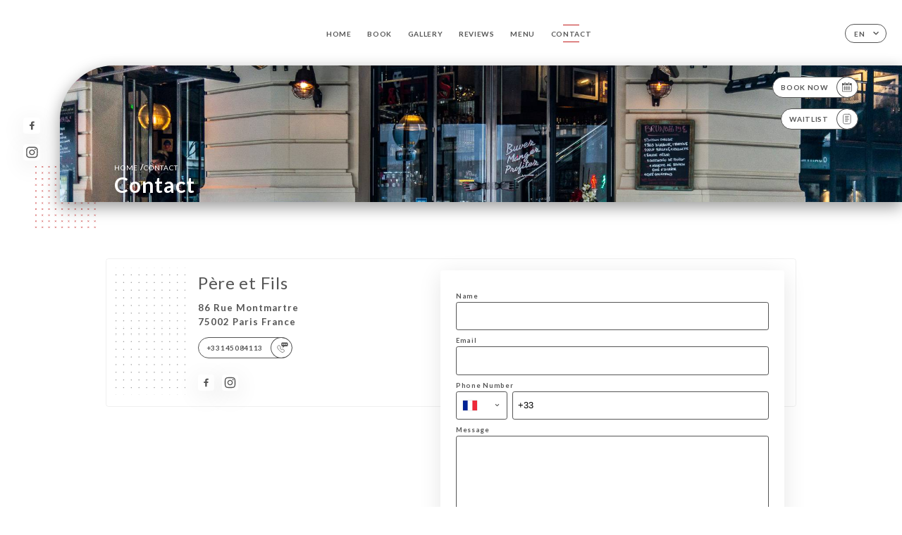

--- FILE ---
content_type: image/svg+xml
request_url: https://cafe-pere-et-fils.com/svg/shapes/pattern7.svg
body_size: 4758
content:
<svg xmlns="http://www.w3.org/2000/svg" width="130" height="130" viewBox="0 0 130 130">
    <g fill="none" fill-rule="evenodd">
        <g stroke="#27499F" stroke-width=".8">
            <g>
                <path d="M6.95 4.121L4.12 6.95m0-2.829L6.95 6.95m13-2.829L17.12 6.95m0-2.829L19.95 6.95m13-2.829L30.12 6.95m0-2.829L32.95 6.95m13-2.829L43.12 6.95m0-2.829L45.95 6.95m13-2.829L56.12 6.95m0-2.829L58.95 6.95m13-2.829L69.12 6.95m0-2.829L71.95 6.95m13-2.829L82.12 6.95m0-2.829L84.95 6.95m13-2.829L95.12 6.95m0-2.829L97.95 6.95m13-2.829L108.12 6.95m0-2.829l2.829 2.829m13-2.829L121.12 6.95m0-2.829l2.829 2.829M6.95 52.12L4.12 54.95m0-2.829L6.95 54.95m13-2.829L17.12 54.95m0-2.829l2.829 2.829m13-2.829L30.12 54.95m0-2.829l2.829 2.829m13-2.829L43.12 54.95m0-2.829l2.829 2.829m13-2.829L56.12 54.95m0-2.829l2.829 2.829m13-2.829L69.12 54.95m0-2.829l2.829 2.829m13-2.829L82.12 54.95m0-2.829l2.829 2.829m13-2.829L95.12 54.95m0-2.829l2.829 2.829m13-2.829l-2.829 2.829m0-2.829l2.829 2.829m13-2.829l-2.829 2.829m0-2.829l2.829 2.829m-117 45.171L4.12 102.95m0-2.829l2.829 2.829m13-2.829l-2.829 2.829m0-2.829l2.829 2.829m13-2.829l-2.829 2.829m0-2.829l2.829 2.829m13-2.829l-2.829 2.829m0-2.829l2.829 2.829m13-2.829l-2.829 2.829m0-2.829l2.829 2.829m13-2.829l-2.829 2.829m0-2.829l2.829 2.829m13-2.829l-2.829 2.829m0-2.829l2.829 2.829m13-2.829l-2.829 2.829m0-2.829l2.829 2.829m13-2.829l-2.829 2.829m0-2.829l2.829 2.829m13-2.829l-2.829 2.829m0-2.829l2.829 2.829M6.95 28.12L4.12 30.95m0-2.829L6.95 30.95m13-2.829L17.12 30.95m0-2.829l2.829 2.829m13-2.829L30.12 30.95m0-2.829l2.829 2.829m13-2.829L43.12 30.95m0-2.829l2.829 2.829m13-2.829L56.12 30.95m0-2.829l2.829 2.829m13-2.829L69.12 30.95m0-2.829l2.829 2.829m13-2.829L82.12 30.95m0-2.829l2.829 2.829m13-2.829L95.12 30.95m0-2.829l2.829 2.829m13-2.829l-2.829 2.829m0-2.829l2.829 2.829m13-2.829l-2.829 2.829m0-2.829l2.829 2.829M6.95 76.12L4.12 78.95m0-2.829L6.95 78.95m13-2.829L17.12 78.95m0-2.829l2.829 2.829m13-2.829L30.12 78.95m0-2.829l2.829 2.829m13-2.829L43.12 78.95m0-2.829l2.829 2.829m13-2.829L56.12 78.95m0-2.829l2.829 2.829m13-2.829L69.12 78.95m0-2.829l2.829 2.829m13-2.829L82.12 78.95m0-2.829l2.829 2.829m13-2.829L95.12 78.95m0-2.829l2.829 2.829m13-2.829l-2.829 2.829m0-2.829l2.829 2.829m13-2.829l-2.829 2.829m0-2.829l2.829 2.829m-117 45.171L4.12 126.95m0-2.829l2.829 2.829m13-2.829l-2.829 2.829m0-2.829l2.829 2.829m13-2.829l-2.829 2.829m0-2.829l2.829 2.829m13-2.829l-2.829 2.829m0-2.829l2.829 2.829m13-2.829l-2.829 2.829m0-2.829l2.829 2.829m13-2.829l-2.829 2.829m0-2.829l2.829 2.829m13-2.829l-2.829 2.829m0-2.829l2.829 2.829m13-2.829l-2.829 2.829m0-2.829l2.829 2.829m13-2.829l-2.829 2.829m0-2.829l2.829 2.829m13-2.829l-2.829 2.829m0-2.829l2.829 2.829M6.95 16.12L4.12 18.95m0-2.829L6.95 18.95m13-2.829L17.12 18.95m0-2.829l2.829 2.829m13-2.829L30.12 18.95m0-2.829l2.829 2.829m13-2.829L43.12 18.95m0-2.829l2.829 2.829m13-2.829L56.12 18.95m0-2.829l2.829 2.829m13-2.829L69.12 18.95m0-2.829l2.829 2.829m13-2.829L82.12 18.95m0-2.829l2.829 2.829m13-2.829L95.12 18.95m0-2.829l2.829 2.829m13-2.829l-2.829 2.829m0-2.829l2.829 2.829m13-2.829l-2.829 2.829m0-2.829l2.829 2.829M6.95 64.12L4.12 66.95m0-2.829L6.95 66.95m13-2.829L17.12 66.95m0-2.829l2.829 2.829m13-2.829L30.12 66.95m0-2.829l2.829 2.829m13-2.829L43.12 66.95m0-2.829l2.829 2.829m13-2.829L56.12 66.95m0-2.829l2.829 2.829m13-2.829L69.12 66.95m0-2.829l2.829 2.829m13-2.829L82.12 66.95m0-2.829l2.829 2.829m13-2.829L95.12 66.95m0-2.829l2.829 2.829m13-2.829l-2.829 2.829m0-2.829l2.829 2.829m13-2.829l-2.829 2.829m0-2.829l2.829 2.829m-117 45.171L4.12 114.95m0-2.829l2.829 2.829m13-2.829l-2.829 2.829m0-2.829l2.829 2.829m13-2.829l-2.829 2.829m0-2.829l2.829 2.829m13-2.829l-2.829 2.829m0-2.829l2.829 2.829m13-2.829l-2.829 2.829m0-2.829l2.829 2.829m13-2.829l-2.829 2.829m0-2.829l2.829 2.829m13-2.829l-2.829 2.829m0-2.829l2.829 2.829m13-2.829l-2.829 2.829m0-2.829l2.829 2.829m13-2.829l-2.829 2.829m0-2.829l2.829 2.829m13-2.829l-2.829 2.829m0-2.829l2.829 2.829M6.95 40.12L4.12 42.95m0-2.829L6.95 42.95m13-2.829L17.12 42.95m0-2.829l2.829 2.829m13-2.829L30.12 42.95m0-2.829l2.829 2.829m13-2.829L43.12 42.95m0-2.829l2.829 2.829m13-2.829L56.12 42.95m0-2.829l2.829 2.829m13-2.829L69.12 42.95m0-2.829l2.829 2.829m13-2.829L82.12 42.95m0-2.829l2.829 2.829m13-2.829L95.12 42.95m0-2.829l2.829 2.829m13-2.829l-2.829 2.829m0-2.829l2.829 2.829m13-2.829l-2.829 2.829m0-2.829l2.829 2.829M6.95 88.12L4.12 90.95m0-2.829L6.95 90.95m13-2.829L17.12 90.95m0-2.829l2.829 2.829m13-2.829L30.12 90.95m0-2.829l2.829 2.829m13-2.829L43.12 90.95m0-2.829l2.829 2.829m13-2.829L56.12 90.95m0-2.829l2.829 2.829m13-2.829L69.12 90.95m0-2.829l2.829 2.829m13-2.829L82.12 90.95m0-2.829l2.829 2.829m13-2.829L95.12 90.95m0-2.829l2.829 2.829m13-2.829l-2.829 2.829m0-2.829l2.829 2.829m13-2.829l-2.829 2.829m0-2.829l2.829 2.829" transform="translate(-257 -459) translate(257 459)"/>
            </g>
        </g>
    </g>
</svg>
